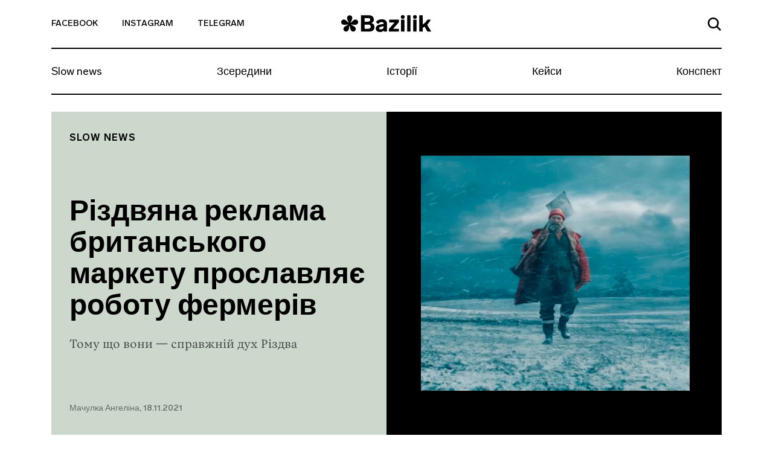

--- FILE ---
content_type: text/css
request_url: https://bazilik.media/wp-content/litespeed/ucss/d61b67eae3e57d3eae03598da44cf2d8.css?ver=fb697
body_size: 6976
content:
.wp-lightbox-container button:not(:hover):not(:active):not(.has-background){background-color:#5a5a5a40;border:0}.wp-lightbox-overlay .close-button:not(:hover):not(:active):not(.has-background){background:0 0;border:0}ul{box-sizing:border-box}.entry-content{counter-reset:footnotes}:root{--wp--preset--font-size--normal:16px;--wp--preset--font-size--huge:42px}:where(figure){margin:0 0 1em}html{font-family:sans-serif;line-height:1.15;-webkit-text-size-adjust:100%;-webkit-tap-highlight-color:transparent}body{margin:0;font-family:-apple-system,BlinkMacSystemFont,Segoe UI,Roboto,Helvetica Neue,Arial,Noto Sans,sans-serif,Apple Color Emoji,Segoe UI Emoji,Segoe UI Symbol,Noto Color Emoji;font-size:1rem;font-weight:400;text-align:left;background-color:#fff}h1{font-size:2em;margin:0 0 .67em;margin-bottom:.5rem;font-weight:500;line-height:1.2;font-size:2.5rem;clear:both}a{text-decoration:none;background-color:transparent;transition:.6s;color:#000}code{color:#e83e8c;word-break:break-word;font-family:Monaco,Consolas,Andale Mono,DejaVu Sans Mono,monospace;font-size:10px}img{vertical-align:middle;border-style:none;height:auto;max-width:100%}[type=button]::-moz-focus-inner,button::-moz-focus-inner{padding:0;border-style:none}[type=button]:-moz-focusring,button:-moz-focusring{outline:1px dotted ButtonText}:root{--blue:#007bff;--indigo:#6610f2;--purple:#6f42c1;--pink:#e83e8c;--red:#dc3545;--orange:#fd7e14;--yellow:#ffc107;--green:#28a745;--teal:#20c997;--cyan:#17a2b8;--white:#fff;--gray:#6c757d;--gray-dark:#343a40;--primary:#007bff;--secondary:#6c757d;--success:#28a745;--info:#17a2b8;--warning:#ffc107;--danger:#dc3545;--light:#f8f9fa;--dark:#343a40;--breakpoint-xs:0;--breakpoint-sm:576px;--breakpoint-md:768px;--breakpoint-lg:992px;--breakpoint-xl:1200px;--font-family-sans-serif:-apple-system,BlinkMacSystemFont,"Segoe UI",Roboto,"Helvetica Neue",Arial,"Noto Sans",sans-serif,"Apple Color Emoji","Segoe UI Emoji","Segoe UI Symbol","Noto Color Emoji";--font-family-monospace:SFMono-Regular,Menlo,Monaco,Consolas,"Liberation Mono","Courier New",monospace}html{box-sizing:border-box}article,figcaption,figure,footer,header,nav,section{display:block}p{margin-top:0}p,ul{margin-bottom:1rem}a:hover{color:#0056b3;text-decoration:none}figure{margin:0 0 1rem;margin:1em 0}svg{overflow:hidden;vertical-align:middle}button:focus{outline:1px dotted;outline:5px auto -webkit-focus-ring-color}button,input{margin:0;overflow:visible}button{text-transform:none}[type=button],button{-webkit-appearance:button}:not(#stk) .stk-post.stk-post.stk-post[data-reset-type=class] a.stk-reset,[type=button]:not(:disabled),[type=reset]:not(:disabled),[type=submit]:not(:disabled),button:not(:disabled){cursor:pointer}::-webkit-file-upload-button{font:inherit;-webkit-appearance:button}.container{width:100%;padding-right:15px;padding-left:15px;margin-right:auto;margin-left:auto}.row{display:-ms-flexbox;display:flex;-ms-flex-wrap:wrap;flex-wrap:wrap;margin-right:-15px;margin-left:-15px}.no-gutters{margin-right:0;margin-left:0}.no-gutters>[class*=col-]{padding-right:0;padding-left:0}.col-12,.col-3,.col-6,.col-lg-12,.col-lg-3,.col-lg-4,.col-lg-5,.col-lg-6,.col-lg-8,.col-md,.col-md-3,.col-md-4,.col-md-6,.col-md-8,.col-xl-4,.col-xl-7{position:relative;width:100%;padding-right:15px;padding-left:15px}.col-3{-ms-flex:0 0 25%;flex:0 0 25%;max-width:25%}.col-6{-ms-flex:0 0 50%;flex:0 0 50%;max-width:50%}.col-12{-ms-flex:0 0 100%;flex:0 0 100%;max-width:100%}.order-1{-ms-flex-order:1;order:1}.order-2{-ms-flex-order:2;order:2}.form-control{display:block;width:100%;height:calc(1.5em + .75rem + 2px);padding:.375rem .75rem;font-size:1rem;font-weight:400;line-height:1.5;color:#495057;background-color:#fff;background-clip:padding-box;border:1px solid #ced4da;border-radius:.25rem;transition:border-color .15s ease-in-out,box-shadow .15s ease-in-out}.form-control::-ms-expand{background-color:transparent;border:0}.form-control:focus{color:#495057;background-color:#fff;border-color:#80bdff;outline:0;box-shadow:0 0 0 .2rem rgba(0,123,255,.25)}.form-control:-ms-input-placeholder{color:#6c757d;opacity:1}.form-control:disabled{background-color:#e9ecef;opacity:1}.btn-primary:not(:disabled):not(.disabled):active{color:#fff;background-color:#0062cc;border-color:#005cbf}.btn-primary:not(:disabled):not(.disabled):active:focus{box-shadow:0 0 0 .2rem rgba(38,143,255,.5)}.btn-secondary:not(:disabled):not(.disabled):active{color:#fff;background-color:#545b62;border-color:#4e555b}.btn-secondary:not(:disabled):not(.disabled):active:focus{box-shadow:0 0 0 .2rem rgba(130,138,145,.5)}.btn-success:not(:disabled):not(.disabled):active{color:#fff;background-color:#1e7e34;border-color:#1c7430}.btn-success:not(:disabled):not(.disabled):active:focus{box-shadow:0 0 0 .2rem rgba(72,180,97,.5)}.btn-info:not(:disabled):not(.disabled):active{color:#fff;background-color:#117a8b;border-color:#10707f}.btn-info:not(:disabled):not(.disabled):active:focus{box-shadow:0 0 0 .2rem rgba(58,176,195,.5)}.btn-warning:not(:disabled):not(.disabled):active{color:#212529;background-color:#d39e00;border-color:#c69500}.btn-warning:not(:disabled):not(.disabled):active:focus{box-shadow:0 0 0 .2rem rgba(222,170,12,.5)}.btn-danger:not(:disabled):not(.disabled):active{color:#fff;background-color:#bd2130;border-color:#b21f2d}.btn-danger:not(:disabled):not(.disabled):active:focus{box-shadow:0 0 0 .2rem rgba(225,83,97,.5)}.btn-light:not(:disabled):not(.disabled):active{color:#212529;background-color:#dae0e5;border-color:#d3d9df}.btn-light:not(:disabled):not(.disabled):active:focus{box-shadow:0 0 0 .2rem rgba(216,217,219,.5)}.btn-dark:not(:disabled):not(.disabled):active{color:#fff;background-color:#1d2124;border-color:#171a1d}.btn-dark:not(:disabled):not(.disabled):active:focus{box-shadow:0 0 0 .2rem rgba(82,88,93,.5)}.btn-outline-primary:not(:disabled):not(.disabled):active{color:#fff;background-color:#007bff;border-color:#007bff}.btn-outline-primary:not(:disabled):not(.disabled):active:focus{box-shadow:0 0 0 .2rem rgba(0,123,255,.5)}.btn-outline-secondary:not(:disabled):not(.disabled):active{color:#fff;background-color:#6c757d;border-color:#6c757d}.btn-outline-secondary:not(:disabled):not(.disabled):active:focus{box-shadow:0 0 0 .2rem rgba(108,117,125,.5)}.btn-outline-success:not(:disabled):not(.disabled):active{color:#fff;background-color:#28a745;border-color:#28a745}.btn-outline-success:not(:disabled):not(.disabled):active:focus{box-shadow:0 0 0 .2rem rgba(40,167,69,.5)}.btn-outline-info:not(:disabled):not(.disabled):active{color:#fff;background-color:#17a2b8;border-color:#17a2b8}.btn-outline-info:not(:disabled):not(.disabled):active:focus{box-shadow:0 0 0 .2rem rgba(23,162,184,.5)}.btn-outline-warning:not(:disabled):not(.disabled):active{color:#212529;background-color:#ffc107;border-color:#ffc107}.btn-outline-warning:not(:disabled):not(.disabled):active:focus{box-shadow:0 0 0 .2rem rgba(255,193,7,.5)}.btn-outline-danger:not(:disabled):not(.disabled):active{color:#fff;background-color:#dc3545;border-color:#dc3545}.btn-outline-danger:not(:disabled):not(.disabled):active:focus{box-shadow:0 0 0 .2rem rgba(220,53,69,.5)}.btn-outline-light:not(:disabled):not(.disabled):active{color:#212529;background-color:#f8f9fa;border-color:#f8f9fa}.btn-outline-light:not(:disabled):not(.disabled):active:focus{box-shadow:0 0 0 .2rem rgba(248,249,250,.5)}.btn-outline-dark:not(:disabled):not(.disabled):active{color:#fff;background-color:#343a40;border-color:#343a40}.btn-outline-dark:not(:disabled):not(.disabled):active:focus{box-shadow:0 0 0 .2rem rgba(52,58,64,.5)}.collapse:not(.show){display:none}.navbar,.navbar-collapse{-ms-flex-align:center;align-items:center}.navbar{position:relative;display:-ms-flexbox;display:flex;-ms-flex-wrap:wrap;flex-wrap:wrap;-ms-flex-pack:justify;justify-content:space-between;padding:.5rem 1rem}.navbar-collapse{-ms-flex-preferred-size:100%;flex-basis:100%;-ms-flex-positive:1;flex-grow:1}.navbar-toggler{padding:.25rem .75rem;font-size:1.25rem;line-height:1;background-color:transparent;border:1px solid transparent;border-radius:.25rem}.navbar-toggler:focus,.navbar-toggler:hover{text-decoration:none}.navbar-toggler-icon{display:inline-block;width:1.5em;height:1.5em;vertical-align:middle;content:"";background:no-repeat center center;background-size:100% 100%}.close:not(:disabled):not(.disabled):focus,.close:not(:disabled):not(.disabled):hover{opacity:.75}.d-flex{display:-ms-flexbox!important;display:flex!important}.flex-wrap{-ms-flex-wrap:wrap!important;flex-wrap:wrap!important}.justify-content-end{-ms-flex-pack:end!important;justify-content:flex-end!important}.justify-content-center{-ms-flex-pack:center!important;justify-content:center!important}.justify-content-between{-ms-flex-pack:justify!important;justify-content:space-between!important}.align-items-end{-ms-flex-align:end!important;align-items:flex-end!important}.align-items-center{-ms-flex-align:center!important;align-items:center!important}.align-content-center{-ms-flex-line-pack:center!important;align-content:center!important}.w-100{width:100%!important}.mt-5{margin-top:3rem!important}.text-left{text-align:left!important}.text-right{text-align:right!important}.text-center{text-align:center!important}@font-face{font-display:swap;font-family:Lab Grotesque;src:url(/wp-content/themes/bazilik/fonts/LabGrotesque-BoldItalic.eot);src:local("Lab Grotesque Bold Italic"),local("LabGrotesque-BoldItalic"),url(/wp-content/themes/bazilik/fonts/LabGrotesque-BoldItalic.eot?#iefix)format("embedded-opentype"),url(/wp-content/themes/bazilik/fonts/LabGrotesque-BoldItalic.woff)format("woff"),url(/wp-content/themes/bazilik/fonts/LabGrotesque-BoldItalic.ttf)format("truetype");font-weight:600;font-style:italic}@font-face{font-display:swap;font-family:Lab Grotesque;src:url(/wp-content/themes/bazilik/fonts/LabGrotesque-Light.eot);src:local("Lab Grotesque Light"),local("LabGrotesque-Light"),url(/wp-content/themes/bazilik/fonts/LabGrotesque-Light.eot?#iefix)format("embedded-opentype"),url(/wp-content/themes/bazilik/fonts/LabGrotesque-Light.woff)format("woff"),url(/wp-content/themes/bazilik/fonts/LabGrotesque-Light.ttf)format("truetype");font-weight:300}@font-face{font-display:swap;font-family:Lab Grotesque;src:url(/wp-content/themes/bazilik/fonts/LabGrotesque-MediumItalic.eot);src:local("Lab Grotesque Medium Italic"),local("LabGrotesque-MediumItalic"),url(/wp-content/themes/bazilik/fonts/LabGrotesque-MediumItalic.eot?#iefix)format("embedded-opentype"),url(/wp-content/themes/bazilik/fonts/LabGrotesque-MediumItalic.woff)format("woff"),url(/wp-content/themes/bazilik/fonts/LabGrotesque-MediumItalic.ttf)format("truetype");font-weight:500;font-style:italic}@font-face{font-display:swap;font-family:Lab Grotesque;src:url(/wp-content/themes/bazilik/fonts/LabGrotesque-Regular.eot);src:local("Lab Grotesque Regular"),local("LabGrotesque-Regular"),url(/wp-content/themes/bazilik/fonts/LabGrotesque-Regular.eot?#iefix)format("embedded-opentype"),url(/wp-content/themes/bazilik/fonts/LabGrotesque-Regular.woff)format("woff"),url(/wp-content/themes/bazilik/fonts/LabGrotesque-Regular.ttf)format("truetype")}@font-face{font-display:swap;font-family:Lab Grotesque;src:url(/wp-content/themes/bazilik/fonts/LabGrotesque-LightItalic.eot);src:local("Lab Grotesque Light Italic"),local("LabGrotesque-LightItalic"),url(/wp-content/themes/bazilik/fonts/LabGrotesque-LightItalic.eot?#iefix)format("embedded-opentype"),url(/wp-content/themes/bazilik/fonts/LabGrotesque-LightItalic.woff)format("woff"),url(/wp-content/themes/bazilik/fonts/LabGrotesque-LightItalic.ttf)format("truetype");font-weight:300;font-style:italic}@font-face{font-display:swap;font-family:Lab Grotesque;src:url(/wp-content/themes/bazilik/fonts/LabGrotesque-Italic.eot);src:local("Lab Grotesque Italic"),local("LabGrotesque-Italic"),url(/wp-content/themes/bazilik/fonts/LabGrotesque-Italic.eot?#iefix)format("embedded-opentype"),url(/wp-content/themes/bazilik/fonts/LabGrotesque-Italic.woff)format("woff"),url(/wp-content/themes/bazilik/fonts/LabGrotesque-Italic.ttf)format("truetype");font-style:italic}@font-face{font-display:swap;font-family:Lab Grotesque;src:url(/wp-content/themes/bazilik/fonts/LabGrotesque-Black.eot);src:local("Lab Grotesque Black"),local("LabGrotesque-Black"),url(/wp-content/themes/bazilik/fonts/LabGrotesque-Black.eot?#iefix)format("embedded-opentype"),url(/wp-content/themes/bazilik/fonts/LabGrotesque-Black.woff)format("woff"),url(/wp-content/themes/bazilik/fonts/LabGrotesque-Black.ttf)format("truetype");font-weight:900}@font-face{font-display:swap;font-family:Lab Grotesque;src:url(/wp-content/themes/bazilik/fonts/LabGrotesque-Medium.eot);src:local("Lab Grotesque Medium"),local("LabGrotesque-Medium"),url(/wp-content/themes/bazilik/fonts/LabGrotesque-Medium.eot?#iefix)format("embedded-opentype"),url(/wp-content/themes/bazilik/fonts/LabGrotesque-Medium.woff)format("woff"),url(/wp-content/themes/bazilik/fonts/LabGrotesque-Medium.ttf)format("truetype");font-weight:500}@font-face{font-display:swap;font-family:Lab Grotesque;src:url(/wp-content/themes/bazilik/fonts/LabGrotesque-BlackItalic.eot);src:local("Lab Grotesque Black Italic"),local("LabGrotesque-BlackItalic"),url(/wp-content/themes/bazilik/fonts/LabGrotesque-BlackItalic.eot?#iefix)format("embedded-opentype"),url(/wp-content/themes/bazilik/fonts/LabGrotesque-BlackItalic.woff)format("woff"),url(/wp-content/themes/bazilik/fonts/LabGrotesque-BlackItalic.ttf)format("truetype");font-weight:900;font-style:italic}@font-face{font-display:swap;font-family:Lab Grotesque;src:url(/wp-content/themes/bazilik/fonts/LabGrotesque-Bold.eot);src:local("Lab Grotesque Bold"),local("LabGrotesque-Bold"),url(/wp-content/themes/bazilik/fonts/LabGrotesque-Bold.eot?#iefix)format("embedded-opentype"),url(/wp-content/themes/bazilik/fonts/LabGrotesque-Bold.woff)format("woff"),url(/wp-content/themes/bazilik/fonts/LabGrotesque-Bold.ttf)format("truetype");font-weight:600}@font-face{font-display:swap;font-family:Vesterbro;src:local("Vesterbro"),local("Vesterbro"),url(/wp-content/themes/bazilik/fonts/Vesterbro.otf)format("opentype")}body,button,input{color:#212121;font-family:Lab Grotesque,sans-serif;font-size:10px;line-height:1.5}button{border:1px solid;border-color:#ccc #ccc #bbb;border-radius:3px;background:#e6e6e6;color:rgba(0,0,0,.8);font-size:.04688rem;line-height:1;padding:.6em 1em .4em}p{margin-bottom:1.5em}*,:after,:before{box-sizing:inherit}body{position:relative;background:#fff}ul{margin:0 0 1.5em 3em;list-style:disc}.bz-fallback{display:none;position:absolute;top:0;bottom:0;left:0;right:0;width:100%;height:100%;z-index:15;background:rgba(255,255,255,.7)}button:hover{border-color:#ccc #bbb #aaa}button:active,button:focus{border-color:#aaa #bbb #bbb}input[type=email],input[type=text]{color:#000;border:1px solid #000;border-radius:0;padding:3px}input[type=email]:focus,input[type=text]:focus{color:#111}a:visited{color:#212121}a:active,a:focus,a:hover{color:#333;outline:0!important}a:active,a:hover{outline:0}.bz-header .mi-hidden{display:none}.entry-content:after:after,.entry-content:before:after{display:block;clear:both;content:""}.entry-content:after{clear:both}.post,.widget{margin:0 0 1.5em}.entry-content{margin:1.5em 0 0}.bz-topnav{min-height:81px;background-color:#fff;border-bottom:2px solid #000;position:relative}.bz-topnav__social-link{display:inline-block;vertical-align:middle;font-family:Lab Grotesque,sans-serif;font-size:14px;font-weight:500;color:#000;text-transform:uppercase;padding-top:25px;padding-bottom:25px}.bz-footer__by a:hover,.bz-topnav__social-link:hover{color:#879f84}.bz-topnav__logo{vertical-align:middle}.bz-topnav__logo,.bz-topnav__search-link{display:inline-block}.bz-topnav__search-link:focus,.bz-topnav__toggler:focus{outline:0}.bz-topnav__search-icon{max-width:22px}.bz-topnav__toggler{border:0;padding-right:0;margin-left:40px;vertical-align:middle;margin-top:-3px}.bz-topnav__toggler-icon{width:26px;height:18px;display:block}.bz-nav{padding-left:0;padding-right:0}.bz-nav__list{width:100%;margin:0!important;padding:0;list-style-type:none;overflow-y:hidden}.bz-nav__link{font-family:Lab Grotesque,sans-serif;font-size:18px;font-weight:400;color:#000;line-height:22px;display:block}.bz-footer .menu .menu-item a:focus,.bz-footer .menu .menu-item a:hover,.bz-nav__link:focus,.bz-nav__link:hover{color:#879f84}.bz-nav__item{-ms-flex:0 0 auto;flex:0 0 auto;width:auto;max-width:100%}.bz-nav__item+.bz-nav__item .bz-nav__link{padding-left:10px;padding-right:10px}.bz-nav__item:last-of-type .bz-nav__link{padding-right:0}.bz-nav__item .bz-nav__link{padding-right:10px}.bz-nav__collapse{overflow:hidden}.bz-search{display:none;position:absolute;top:100%;width:100%;left:0;right:0;padding:45px 15px 68px;z-index:15;background-color:#fff}.bz-search-close{height:19px;width:19px;margin-right:17px;padding:0;background-color:transparent;border:0;margin-bottom:2px;cursor:pointer}.bz-search-close:focus{outline:0}.bz-search input.bz-search-input{max-width:656px;width:100%;font-family:Lab Grotesque,sans-serif;font-size:16px;font-weight:500;color:#000;line-height:19px;padding-bottom:5px;padding-left:15px;padding-right:15px;border-radius:0;border-left:0;border-top:0;border-right:0;border-bottom:2px solid #000}.bz-search input.bz-search-input:focus{outline:0;box-shadow:none}.bz-search input.bz-search-input::-webkit-input-placeholder{color:#000;font-size:16px;font-weight:500}.bz-search input.bz-search-input::-moz-placeholder{color:#000;font-size:16px;font-weight:500}.bz-search input.bz-search-input:-moz-placeholder{color:#000;font-size:16px;font-weight:500}.bz-search input.bz-search-input:-ms-input-placeholder{color:#000;font-size:16px;font-weight:500}.bz-subscribe{background-color:#000;padding-top:45px;padding-bottom:45px;position:relative}.bz-subscribe__msg{display:none;background-color:#000;position:absolute;left:0;right:0;top:0;bottom:0}.bz-subscribe__msg-wrap{position:relative;height:100%}.bz-subscribe__msg-row{height:100%}.bz-post-header-4 .bz-nav:after,.bz-subscribe button.bz-subscribe__btn .bz-subscribe__btn-icon,.bz-subscribe--hidden{display:none}.bz-subscribe__text{font-family:Lab Grotesque,sans-serif;font-size:22px;font-weight:500;color:#fff}.bz-subscribe .bz-subscribe__input-box{position:relative;padding:11px 0}.bz-subscribe .bz-subscribe__input-wrap,.bz-subscribe input.bz-subscribe__input{border-radius:100px;border:1px solid transparent;outline:0;width:100%;box-shadow:none}.bz-subscribe .bz-subscribe__input-wrap{display:-ms-flexbox;display:flex;position:relative;-ms-flex-align:center;align-items:center;-ms-flex-pack:justify;justify-content:space-between;background-color:#262626;padding:0}.bz-subscribe input.bz-subscribe__input{background-color:transparent;-ms-flex-preferred-size:0;flex-basis:0;-ms-flex-positive:1;flex-grow:1;max-width:100%;padding:12px 10px 11px 24px;font-family:Lab Grotesque,sans-serif;font-size:14px;font-weight:400;color:#8a8a8a}.bz-subscribe__close{position:absolute;right:13px;top:14px;width:40px;height:40px;border-radius:50%;text-align:center;padding:9px;background-color:#fff;z-index:9}.bz-subscribe__close:focus{outline:0}.bz-subscribe button.bz-subscribe__btn{display:block;border-radius:100px;font-family:Lab Grotesque,sans-serif;font-size:14px;font-weight:600;color:#000;text-transform:uppercase;line-height:17px;padding:16px 30px 14px;max-width:175px;text-align:center;background-color:#fff;outline:0}.bz-article{padding-top:50px;background-color:#fff}.bz-article-img-link{display:block;position:absolute;width:100%;height:100%;z-index:1;top:0;left:0}.bz-article__also-title{font-family:Lab Grotesque,sans-serif;font-size:24px;font-weight:600;color:#000;line-height:30px}.bz-article__post{background-size:cover!important;background-repeat:no-repeat!important;background-position:center center!important;position:relative}.bz-article__post-box{margin-bottom:38px}.bz-article__post-title{font-family:Lab Grotesque,sans-serif;font-size:18px;font-weight:500;color:#000;line-height:22px;display:block;margin-bottom:10px}.bz-article__post-text{color:#878787;margin-bottom:9px;height:35px;overflow:hidden}.bz-article__post-date,.bz-article__post-name,.bz-article__post-text,.bz-results__post-category{font-family:Lab Grotesque,sans-serif;font-size:14px;font-weight:400;line-height:17px}.bz-article__post-name{color:#000;margin-right:5px}.bz-article__post-date,.bz-results__post-category{color:#878787}.bz-results__post-category{font-size:12px;font-weight:600;color:#000;line-height:14px;margin-bottom:13px;text-transform:uppercase;display:inline-block}.bz-results__post-category:focus,.bz-results__post-category:hover{outline:0;color:#879f84}.bz-footer{padding-top:40px}.bz-footer__logo{margin-bottom:47px;display:block}.bz-footer .menu{list-style-type:none;padding:0;margin:0}.bz-footer .menu .menu-item a{font-family:Lab Grotesque,sans-serif;font-size:18px;font-weight:500;color:#000;line-height:22px;margin-bottom:19px;display:block}.bz-footer__sub{padding-top:23px;padding-bottom:24px}.bz-footer__line{padding-bottom:47px;border-bottom:2px solid #000}.bz-footer__by,.bz-footer__copy{font-family:Lab Grotesque,sans-serif;font-size:14px;font-weight:500;color:#606060}.bz-footer__by a{color:#000}.bz-another-article{padding-top:22px;padding-bottom:100px;background-color:#fff}.bz-another-article__name,.bz-another-article__title{font-family:Lab Grotesque,sans-serif;font-weight:600;color:#000}.bz-another-article__title{font-size:24px;line-height:29px;margin-bottom:16px}.bz-another-article__name{font-size:13px;line-height:18px;text-transform:uppercase}.bz-another-article__themes{-ms-flex:0 0 75%;flex:0 0 75%;max-width:75%;position:relative;width:100%}.bz-another-article__themes-box{display:-ms-flexbox;display:flex;width:100%;overflow:hidden}.bz-another-article__themes-link{display:block;border:1px solid #879f84;border-radius:16px;font-family:Lab Grotesque,sans-serif;font-size:12px;font-weight:600;color:#373737;line-height:14px;text-transform:uppercase;text-align:center;padding:8px 10px;min-width:80px;white-space:nowrap}.bz-another-article__themes-link:focus,.bz-another-article__themes-link:hover{color:#879f84}.bz-another-article__themes-link-wrap+.bz-another-article__themes-link-wrap .bz-another-article__themes-link{margin-left:15px;margin-right:3px}.bz-post-header-4 .bz-header{background-size:cover;width:100%;background-position:center center}.bz-post-header-4 .bz-post-header__inf-box{display:-ms-flexbox;display:flex;-ms-flex-direction:column;flex-direction:column;-ms-flex-pack:justify;justify-content:space-between;min-height:100%;background-color:#cdd8cd}.bz-post-header-4 .bz-post-header__wrap{min-height:585px;padding-bottom:30px}.bz-post-header-4 .bz-post-header__categories{display:-ms-flexbox;display:flex;-ms-flex-wrap:wrap;flex-wrap:wrap;margin-bottom:30px}.bz-post-header-4 .bz-post-header__category{text-transform:uppercase;display:block;letter-spacing:1px}.bz-post-header-4 .bz-post-header__category:focus,.bz-post-header-4 .bz-post-header__category:hover{color:#879f84!important}.bz-post-header-4 .bz-post-header__title{margin-top:0;margin-bottom:20px}.bz-post-header-4 .bz-post-header__desc{line-height:1.5;margin-bottom:30px}.bz-post-header-4 .bz-post-header__author{display:block;line-height:17px;font-family:Lab Grotesque,sans-serif;font-size:14px;font-weight:500;color:rgba(0,0,0,.5)}.bz-post-header-4 .bz-post-header__author:visited{color:rgba(0,0,0,.5)}.bz-post-header-4 .bz-topnav{background-color:transparent}.bz-post-header-4 .bz-topnav__social-link{font-family:Lab Grotesque,sans-serif;font-size:14px;font-weight:500;color:#000}.bz-post-header-4 .bz-nav__link:focus,.bz-post-header-4 .bz-nav__link:hover,.bz-post-header-4 .bz-topnav__social-link:focus,.bz-post-header-4 .bz-topnav__social-link:hover{color:#879f84}iframe{max-width:100%}@media (min-width:320px){.bz-post-header-4 .bz-nav__list,.bz-post-header-4 .bz-topnav{border-bottom:2px solid #000!important}.bz-post-header-4 .bz-topnav .bz-topnav__search-icon{fill:#000!important}.bz-post-header-4 .bz-nav__link{font-family:Lab Grotesque,sans-serif;font-size:18px;font-weight:400;color:#000;line-height:1.1}}@media (min-width:576px){.container{max-width:540px}}@media (min-width:768px){.container{max-width:720px}.col-md{-ms-flex-preferred-size:0;flex-basis:0;-ms-flex-positive:1;flex-grow:1;max-width:100%}.col-md-3{-ms-flex:0 0 25%;flex:0 0 25%;max-width:25%}.col-md-4{-ms-flex:0 0 33.33333%;flex:0 0 33.33333%;max-width:33.33333%}.col-md-6{-ms-flex:0 0 50%;flex:0 0 50%;max-width:50%}.col-md-8{-ms-flex:0 0 66.66667%;flex:0 0 66.66667%;max-width:66.66667%}.order-md-1{-ms-flex-order:1;order:1}.order-md-2{-ms-flex-order:2;order:2}.flex-md-nowrap{-ms-flex-wrap:nowrap!important;flex-wrap:nowrap!important}.text-md-left{text-align:left!important}.text-md-right{text-align:right!important}.bz-post-header-4 .bz-header .bz-header__img{display:none}.bz-post-header-4 .bz-post-header__img{background-size:cover;background-position:center center;width:100%}.bz-post-header-4 .bz-post-header__wrap{padding-top:20px}.bz-post-header-4 .bz-post-header__category{font-family:Lab Grotesque,sans-serif;font-size:16px;font-weight:600;color:#000;line-height:19px}.bz-post-header-4 .bz-post-header__category:visited{color:#000}.bz-post-header-4 .bz-post-header__desc{font-family:Vesterbro,sans-serif;font-size:20px;font-weight:300;color:rgba(0,0,0,.7)}.bz-post-header-4 .bz-post-header__author:hover{color:#b3b3b3!important}}@media (min-width:768px) and (max-width:991px){.bz-post-header-4 .bz-post-header__inf-box{padding:28px}.bz-post-header-4 .bz-post-header__category{margin-bottom:5px}.bz-post-header-4 .bz-post-header__title{font-family:Lab Grotesque,sans-serif;font-size:35px;font-weight:600;color:#000;line-height:1.1}.bz-article__post-text{display:block}.bz-results__post-category{margin-top:5px}.bz-another-article__name{width:15%}.bz-article__post{-ms-flex:0 0 25%;flex:0 0 25%;max-width:25%;min-height:150px;margin-right:24px}}@media (min-width:991px){.bz-post-header-4 .bz-post-header__inf-box{padding:35px 30px}.bz-post-header-4 .bz-post-header__category{margin-bottom:5px}}@media (min-width:992px){.container{max-width:960px}.col-lg-3{-ms-flex:0 0 25%;flex:0 0 25%;max-width:25%}.col-lg-4{-ms-flex:0 0 33.33333%;flex:0 0 33.33333%;max-width:33.33333%}.col-lg-5{-ms-flex:0 0 41.66667%;flex:0 0 41.66667%;max-width:41.66667%}.col-lg-6{-ms-flex:0 0 50%;flex:0 0 50%;max-width:50%}.col-lg-8{-ms-flex:0 0 66.66667%;flex:0 0 66.66667%;max-width:66.66667%}.col-lg-12{-ms-flex:0 0 100%;flex:0 0 100%;max-width:100%}.navbar-expand-lg{-ms-flex-flow:row nowrap;flex-flow:row nowrap;-ms-flex-pack:start;justify-content:flex-start}.navbar-expand-lg .navbar-collapse{display:-ms-flexbox!important;display:flex!important;-ms-flex-preferred-size:auto;flex-basis:auto}.text-lg-center{text-align:center!important}.bz-post-header-4 .bz-post-header__title{font-family:Lab Grotesque,sans-serif;font-size:48px;font-weight:600;color:#000;line-height:1.1}.bz-topnav__toggler{display:none}.bz-topnav__social-link{padding-right:40px}.bz-topnav__logo{padding-top:7px;font-family:Lab Grotesque,sans-serif;font-size:38px;font-weight:800;color:#000}.bz-topnav__search-link{padding:24px 0}.bz-nav__link{padding-top:21px;padding-bottom:26px}.bz-article__post-text{display:block}.bz-results__post-category{margin-top:5px}.bz-another-article__name{width:11%}.bz-article__post{-ms-flex:0 0 39%;flex:0 0 39%;max-width:39%;min-height:150px;margin-right:24px}}@media (min-width:1199px){.bz-article__post-text{display:block}.bz-results__post-category{margin-top:5px}.bz-article__post{-ms-flex:0 0 32%;flex:0 0 32%;max-width:32%;min-height:150px;margin-right:24px}}@media (min-width:1200px){.container{max-width:1140px}.col-xl-4{-ms-flex:0 0 33.33333%;flex:0 0 33.33333%;max-width:33.33333%}.col-xl-7{-ms-flex:0 0 58.33333%;flex:0 0 58.33333%;max-width:58.33333%}}@media (max-width:991px){body.bz-line-mobile .bz-nav__list{border-bottom:2px solid #000}.bz-subscribe .bz-subscribe__input-box{padding:27px 0}.bz-subscribe button.bz-subscribe__btn{top:27px;bottom:27px}.bz-topnav__social-link{padding-right:15px}.bz-topnav__logo{padding:15px 0;font-family:Lab Grotesque,sans-serif;font-size:24px;font-weight:800;color:#000}.bz-topnav__search-link{padding:26px 0}.bz-nav__list{overflow-x:scroll}.bz-nav__link{padding-top:13px;padding-bottom:18px}}@media (max-width:767px){.bz-post-header-4 .bz-header{background-image:none!important;background-color:#cdd8cd}.bz-post-header-4 .bz-header .bz-header__img{display:block;margin:20px auto 25px;background-size:cover;background-position:center center;height:264px}.bz-post-header-4 .bz-post-header__img{display:none}.bz-post-header-4 .bz-post-header__category{margin-top:5px;margin-bottom:5px;font-family:Lab Grotesque,sans-serif;font-size:10px;font-weight:600;color:#000;line-height:12px}.bz-post-header-4 .bz-post-header__category:visited{color:#000}.bz-post-header-4 .bz-post-header__title{font-family:Lab Grotesque,sans-serif;font-size:32px;font-weight:600;color:#000;line-height:38px}.bz-post-header-4 .bz-post-header__desc{font-family:Vesterbro,sans-serif;font-size:20px;font-weight:300;color:rgba(0,0,0,.7)}.bz-post-header-4 .bz-post-header__author{margin-bottom:20px}.bz-post-header-4 .bz-post-header__categories{margin-top:14px}.bz-article__post-wrap{-ms-flex:0 0 100%;flex:0 0 100%;max-width:100%;padding:0 17px 17px;border-right:2px solid #f2f2f2;border-left:2px solid #f2f2f2;border-bottom:2px solid #f2f2f2}.bz-article__post-text{display:none}.bz-results__post-category{margin-top:15px}.bz-article__also-title{margin-bottom:25px}.bz-another-article__name{width:22%}.bz-article__post{-ms-flex:0 0 100%;flex:0 0 100%;max-width:100%;min-height:175px;margin-right:0}.bz-subscribe__input-box{padding-top:23px}.bz-subscribe__btn{top:23px;font-size:13px;line-height:15px;padding:15px 15px 16px}.bz-footer__line{padding-bottom:0}.bz-nav__item:last-of-type .bz-nav__link{padding-right:30px}.bz-nav{overflow:hidden;position:relative}.bz-nav:after{content:"";width:54px;height:100%;display:block;position:absolute;top:0;right:0;background:linear-gradient(270deg,#fff 2.27%,rgba(255,255,255,.5) 52.58%,rgba(255,255,255,0) 87.04%)}.bz-hidden-sm{display:none}}@media (max-width:425px){.bz-another-article__themes{-ms-flex:0 0 100%;flex:0 0 100%;max-width:100%}.bz-another-article__name{width:100%;margin-bottom:10px}.bz-subscribe button.bz-subscribe__btn{padding:16px 15px 14px;max-width:155px}.bz-subscribe input.bz-subscribe__input{max-width:50%}}@media (prefers-reduced-motion:reduce){.form-control{transition:none}}@media print{*,:after,:before{text-shadow:none!important;box-shadow:none!important}a:not(.btn){text-decoration:underline}img{page-break-inside:avoid}p{orphans:3;widows:3}@page{size:a3}.container,body{min-width:992px!important}.navbar{display:none}}:not(#stk) .stk-post[data-reset-type=class] .stk-reset,:not(#stk) .stk-post[data-reset-type=class] .stk-reset:after,:not(#stk) .stk-post[data-reset-type=class] .stk-reset:before{animation:none;background:0 0;border:0;border-radius:0;bottom:auto;box-sizing:content-box;box-shadow:none;clear:none;clip:auto;color:inherit;columns:auto;content:normal;cursor:inherit;filter:none;float:none;font:inherit;height:auto;image-rendering:auto;left:auto;letter-spacing:normal;line-height:normal;list-style:none;margin:0;-webkit-mask:none;mask:none;max-height:none;max-width:none;min-height:0;mix-blend-mode:normal;opacity:1;outline:0;overflow:visible;padding:0;pointer-events:all;position:static;quotes:none;right:auto;table-layout:auto;text-align-last:auto;text-align:start;text-decoration:none;text-indent:0;text-overflow:clip;text-shadow:none;-webkit-text-size-adjust:none;-ms-text-size-adjust:none;text-size-adjust:none;text-transform:none;top:auto;transform-origin:50% 50%0;transform:none;transition:none;vertical-align:baseline;visibility:visible;white-space:normal;word-break:normal;word-spacing:normal;word-wrap:break-word;z-index:auto}:not(#stk) .stk-post[data-reset-type=class] .stk-reset:after,:not(#stk) .stk-post[data-reset-type=class] .stk-reset:before,:not(#stk) .stk-post[data-reset-type=class] .stk-reset:not(img){width:auto}:not(#stk) .stk-post.stk-post .stk-description,:not(#stk) .stk-post[data-reset-type=class] .stk-reset:not([class*=__separator_]):not([class*=__symbol_]):not(a){font-family:var(--stk-f_family),"stk";font-size:var(--stk-f_size);font-weight:var(--stk-f_weight);line-height:var(--stk-f_height);min-height:var(--stk-f_height);letter-spacing:var(--stk-f_spacing);text-transform:var(--stk-f_transform)}:not(#stk) .stk-post.stk-post{position:relative;line-height:1}@media (max-width:768px){:not(#stk) .stk-post.stk-post{-webkit-hyphens:auto;-ms-hyphens:auto;hyphens:auto}}:not(#stk) .stk-post.stk-post.stk-post[data-reset-type=class] a.stk-reset:not(.stk-container-link):not([class*=stk-btn]){line-height:inherit}:not(#stk) .stk-post.stk-post.stk-post .stk-embed-figure,:not(#stk) .stk-post.stk-post.stk-post .stk-grid,:not(#stk) .stk-post[data-reset-type=class] .stk-reset:not(w){margin-bottom:var(--theme-bottom-indent)}:not(#stk) .stk-post[data-reset-type=class] .stk-code.stk-reset:not(.stk),:not(#stk) .stk-post[data-reset-type=class] .stk-description.stk-reset:not(.stk),:not(#stk) .stk-post[data-reset-type=class] a.stk-reset:not([class*=stk-btn]):not(.stk-container-link):not(.stk){margin-bottom:0}:not(#stk) .stk-post[data-reset-type=class] a.stk-reset{color:var(--stk-c--link)}:not(#stk) .stk-post[data-reset-type=class] a.stk-reset:visited{color:var(--stk-c--visited)}:not(#stk) .stk-post[data-reset-type=class] a.stk-reset:hover{color:var(--stk-c--hover)}:not(#stk) .stk-post.stk-post [data-col-width="4"]{--stk-cols:4;flex-basis:400%}:not(#stk) .stk-post.stk-post [data-col-width="8"]{--stk-cols:8;flex-basis:800%}:not(#stk) .stk-post.stk-post{margin-right:auto;margin-left:auto;max-width:800px;padding-right:20px;padding-left:20px}@supports (--a:red){:not(#stk) .stk-post.stk-post{max-width:var(--stk-limit);padding-right:var(--stk-m_r);padding-left:var(--stk-m_l)}}:not(#stk) .stk-post.stk-post .stk-grid{display:flex}:not(#stk) .stk-post.stk-post .stk-grid-col{margin-left:20px}:not(#stk) .stk-post.stk-post .stk-grid-col:first-child{margin-left:0}@supports (--a:red){:not(#stk) .stk-post.stk-post .stk-grid-col{flex-basis:calc(100%*var(--stk-cols) + var(--stk-gap)*(var(--stk-cols) - 1));margin-left:var(--stk-gap)}:not(#stk) .stk-post.stk-post .stk-grid-col:first-child{margin-left:0}}:not(#stk) .stk-post.stk-post .stk-grid-col>*{flex:0 0 auto}:not(#stk) .stk-post.stk-post .stk-grid-col>:last-child{margin-bottom:0}@media (max-width:768px){:not(#stk) .stk-post.stk-post{padding:0 10px;--stk-m_r:10px;--stk-m_l:10px}:not(#stk) .stk-post.stk-post .stk-grid{flex-direction:column}:not(#stk) .stk-post.stk-post .stk-grid-col{margin-bottom:20px;margin-left:0}:not(#stk) .stk-post.stk-post .stk-grid:not([class*=__layout_]) .stk-grid-col{flex-basis:auto}:not(#stk) .stk-post.stk-post .stk-grid-col_last{margin-bottom:0}:not(#stk) .stk-post.stk-post .stk-grid-col_empty{display:none}}@supports (display:grid){:not(#stk) .stk-post.stk-post{display:grid;grid-auto-rows:-webkit-max-content;grid-auto-rows:max-content;grid-template-columns:1fr minmax(0,var(--stk-limit,100%)) 1fr;max-width:none;padding:0 var(--stk-m_r)0 var(--stk-m_l);--stk-ov_m_l:var(--stk-m_l);--stk-ov_m_r:var(--stk-m_r)}:not(#stk) .stk-post.stk-post.stk-post>*{grid-column:2;min-width:0;max-width:none}:not(#stk) .stk-post.stk-post .stk-grid{display:grid;grid-template-columns:repeat(var(--stk-cols),minmax(0,calc((var(--stk-limit) - ((var(--stk-cols) - 1)*var(--stk-gap)))/var(--stk-cols))));grid-gap:0 var(--stk-gap)}:not(#stk) .stk-post.stk-post .stk-grid-col{display:flex;flex-direction:column;grid-column:span var(--stk-cols);min-width:0;margin:0;box-sizing:border-box}:not(#stk) .stk-post.stk-post .stk-grid-col>:last-child:not(#_){margin-bottom:0}:not(#stk) .stk-post.stk-post .stk-grid-col:first-child>.stk-grid>.stk-grid-col:first-child>[class*=overhangs],:not(#stk) .stk-post.stk-post>.stk-grid>.stk-grid-col:first-child>[class*=overhangs]{--stk-ov_m_l:var(--stk-m_l)}:not(#stk) .stk-post.stk-post .stk-grid-col:last-child>.stk-grid>.stk-grid-col:last-child>[class*=overhangs],:not(#stk) .stk-post.stk-post>.stk-grid>.stk-grid-col:last-child>[class*=overhangs]{--stk-ov_m_r:var(--stk-m_r)}@media (max-width:768px){:not(#stk) .stk-post.stk-post.stk-post{--stk-m_r:10px;--stk-m_l:10px;--stk-cols:1}:not(#stk) .stk-post.stk-post .stk-grid{grid-gap:20px;grid-template-columns:repeat(var(--stk-cols),minmax(0,1fr))}:not(#stk) .stk-post.stk-post .stk-grid-col{grid-column:span 1;margin-bottom:0}:not(#stk) .stk-post.stk-post .stk-grid-col_empty{display:none}}}:not(#stk) .stk-post.stk-post .stk-description{max-width:var(--stk-limit);margin-top:10px;margin-bottom:0;-webkit-font-smoothing:antialiased}:not(#stk) .stk-post.stk-post .stk-description:empty{display:none}:not(#stk) .stk-post.stk-post .stk-code{position:relative;display:block}:not(#stk) .stk-post.stk-post .stk-code_keep-ratio .stk-code iframe{position:absolute;top:0;left:0;min-width:100%;width:0;max-width:100%;min-height:100%;height:0;max-height:100%}:not(#stk) .stk-post.stk-post .stk-code_keep-ratio .stk-code:not([style*=padding-top]){padding-top:56.25%}:not(#stk) .stk-post.stk-post .stk-code_keep-ratio .stk-code[style*=stk-embed-height-ratio]{display:flex;align-items:stretch;padding-top:0}:not(#stk) .stk-post.stk-post .stk-code_keep-ratio .stk-code[style*=stk-embed-height-ratio]:before{content:"";padding-top:var(--stk-embed-height-ratio,56.25%)}:not(#stk) .stk-post.stk-post .stk-code_keep-ratio .stk-code[style*=stk-embed-height-ratio]>iframe{position:absolute;top:0;left:0}@media (max-width:768px){:not(#stk) .stk-post.stk-post,:not(#stk) .stk-post.stk-post .stk-grid,:not(#stk) .stk-post.stk-post .stk-grid-col,:not(#stk) .stk-post.stk-post .stk-reset{background-attachment:scroll!important}}@font-face{font-display:swap;font-family:"LabGrotesque-Regular";src:url(/wp-content/uploads/setka-editor/clients/UVh38qIDbrlwqXloU8m8CvKwLBhZhdaa/css/assets/fonts/11462/LabGrotesque-Regular.woff)format("woff");font-weight:400;font-style:normal;font-display:swap}@font-face{font-display:swap;font-family:"LabGrotesque-Regular";src:url(/wp-content/uploads/setka-editor/clients/UVh38qIDbrlwqXloU8m8CvKwLBhZhdaa/css/assets/fonts/11462/LabGrotesque-Regular.woff)format("woff");font-weight:400;font-style:normal;font-display:swap}@font-face{font-display:swap;font-family:"LabGrotesque-Bold";src:url(/wp-content/uploads/setka-editor/clients/UVh38qIDbrlwqXloU8m8CvKwLBhZhdaa/css/assets/fonts/11461/LabGrotesque-Bold.woff)format("woff");font-weight:400;font-style:normal;font-display:swap}@font-face{font-display:swap;font-family:"TRY_Vesterbro-Light";src:url(/wp-content/uploads/setka-editor/clients/UVh38qIDbrlwqXloU8m8CvKwLBhZhdaa/css/assets/fonts/11460/TRY_Vesterbro-Light.woff)format("woff");font-weight:400;font-style:normal;font-display:swap}@font-face{font-display:swap;font-family:"TRY_Vesterbro-LightItalic";src:url(/wp-content/uploads/setka-editor/clients/UVh38qIDbrlwqXloU8m8CvKwLBhZhdaa/css/assets/fonts/11464/TRY_Vesterbro-LightItalic.woff)format("woff");font-weight:400;font-style:normal;font-display:swap}@font-face{font-display:swap;font-family:"LabGrotesque-Bold";src:url(/wp-content/uploads/setka-editor/clients/UVh38qIDbrlwqXloU8m8CvKwLBhZhdaa/css/assets/fonts/11461/LabGrotesque-Bold.woff)format("woff");font-weight:400;font-style:normal;font-display:swap}@font-face{font-display:swap;font-family:"TRY_Vesterbro-Light";src:url(/wp-content/uploads/setka-editor/clients/UVh38qIDbrlwqXloU8m8CvKwLBhZhdaa/css/assets/fonts/11460/TRY_Vesterbro-Light.woff)format("woff");font-weight:400;font-style:normal;font-display:swap}:not(#stk):not(.stk) .stk-post.stk-theme_29764 .stk-description,:not(#stk):not(.stk) .stk-post.stk-theme_29764 p{--stk-f_weight:400;--stk-f_spacing:0px;--stk-f--b_family:"LabGrotesque-Bold";--stk-f--b_weight:400;--stk-f--i_weight:400;--stk-f--i_style:regular;--stk-f--b_spacing:1px;--stk-f--b_transform:uppercase}:not(#stk):not(.stk) .stk-post.stk-theme_29764 p{--stk-f_family:"LabGrotesque-Regular";--stk-f_size:20px;--stk-f_height:30px;--stk-f--b_size:16px;--stk-f--i_family:"LabGrotesque-Regular";--stk-f--i_size:20px}:not(#stk):not(.stk) .stk-post.stk-theme_29764 .stk-description{--stk-f_family:"TRY_Vesterbro-Light";--stk-f_size:15px;--stk-f_height:27px;--stk-f--b_size:12px;--stk-f--i_family:"TRY_Vesterbro-Light";--stk-f--i_size:15px}:not(#stk):not(.stk) .stk-post.stk-theme_29764.stk-post .stk-description{color:gray}:not(#stk):not(.stk) .stk-post.stk-theme_29764{color:#000;--stk-c--link:#809f7f;background-color:#fff;--stk-c--visited:#809f7f;--stk-c--hover:#000;--stk-c--rgb:0,0,0}:not(#stk):not(.stk) .stk-post.stk-theme_29764.stk-post{--theme-bottom-indent:30px}:not(#stk):not(.stk) .stk-theme_29764[data-reset-type=class] a.stk-reset:not([class*=stk-btn]){text-decoration:underline;text-transform:inherit;letter-spacing:inherit}:not(#stk):not(.stk) .stk-layout_12col_25708{--stk-limit:1110px;--stk-m_r:0px;--stk-m_l:0px;--stk-gap:30px;--stk-cols:12}